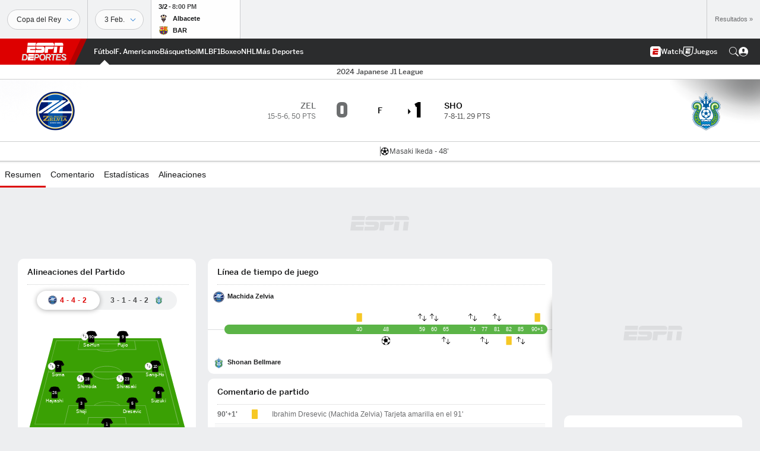

--- FILE ---
content_type: text/html; charset=utf-8
request_url: https://www.google.com/recaptcha/enterprise/anchor?ar=1&k=6LciB_gZAAAAAA_mwJ4G0XZ0BXWvLTt67V7YizXx&co=aHR0cHM6Ly9jZG4ucmVnaXN0ZXJkaXNuZXkuZ28uY29tOjQ0Mw..&hl=es&v=N67nZn4AqZkNcbeMu4prBgzg&size=invisible&anchor-ms=20000&execute-ms=30000&cb=7vr2hibgw7ay
body_size: 49920
content:
<!DOCTYPE HTML><html dir="ltr" lang="es"><head><meta http-equiv="Content-Type" content="text/html; charset=UTF-8">
<meta http-equiv="X-UA-Compatible" content="IE=edge">
<title>reCAPTCHA</title>
<style type="text/css">
/* cyrillic-ext */
@font-face {
  font-family: 'Roboto';
  font-style: normal;
  font-weight: 400;
  font-stretch: 100%;
  src: url(//fonts.gstatic.com/s/roboto/v48/KFO7CnqEu92Fr1ME7kSn66aGLdTylUAMa3GUBHMdazTgWw.woff2) format('woff2');
  unicode-range: U+0460-052F, U+1C80-1C8A, U+20B4, U+2DE0-2DFF, U+A640-A69F, U+FE2E-FE2F;
}
/* cyrillic */
@font-face {
  font-family: 'Roboto';
  font-style: normal;
  font-weight: 400;
  font-stretch: 100%;
  src: url(//fonts.gstatic.com/s/roboto/v48/KFO7CnqEu92Fr1ME7kSn66aGLdTylUAMa3iUBHMdazTgWw.woff2) format('woff2');
  unicode-range: U+0301, U+0400-045F, U+0490-0491, U+04B0-04B1, U+2116;
}
/* greek-ext */
@font-face {
  font-family: 'Roboto';
  font-style: normal;
  font-weight: 400;
  font-stretch: 100%;
  src: url(//fonts.gstatic.com/s/roboto/v48/KFO7CnqEu92Fr1ME7kSn66aGLdTylUAMa3CUBHMdazTgWw.woff2) format('woff2');
  unicode-range: U+1F00-1FFF;
}
/* greek */
@font-face {
  font-family: 'Roboto';
  font-style: normal;
  font-weight: 400;
  font-stretch: 100%;
  src: url(//fonts.gstatic.com/s/roboto/v48/KFO7CnqEu92Fr1ME7kSn66aGLdTylUAMa3-UBHMdazTgWw.woff2) format('woff2');
  unicode-range: U+0370-0377, U+037A-037F, U+0384-038A, U+038C, U+038E-03A1, U+03A3-03FF;
}
/* math */
@font-face {
  font-family: 'Roboto';
  font-style: normal;
  font-weight: 400;
  font-stretch: 100%;
  src: url(//fonts.gstatic.com/s/roboto/v48/KFO7CnqEu92Fr1ME7kSn66aGLdTylUAMawCUBHMdazTgWw.woff2) format('woff2');
  unicode-range: U+0302-0303, U+0305, U+0307-0308, U+0310, U+0312, U+0315, U+031A, U+0326-0327, U+032C, U+032F-0330, U+0332-0333, U+0338, U+033A, U+0346, U+034D, U+0391-03A1, U+03A3-03A9, U+03B1-03C9, U+03D1, U+03D5-03D6, U+03F0-03F1, U+03F4-03F5, U+2016-2017, U+2034-2038, U+203C, U+2040, U+2043, U+2047, U+2050, U+2057, U+205F, U+2070-2071, U+2074-208E, U+2090-209C, U+20D0-20DC, U+20E1, U+20E5-20EF, U+2100-2112, U+2114-2115, U+2117-2121, U+2123-214F, U+2190, U+2192, U+2194-21AE, U+21B0-21E5, U+21F1-21F2, U+21F4-2211, U+2213-2214, U+2216-22FF, U+2308-230B, U+2310, U+2319, U+231C-2321, U+2336-237A, U+237C, U+2395, U+239B-23B7, U+23D0, U+23DC-23E1, U+2474-2475, U+25AF, U+25B3, U+25B7, U+25BD, U+25C1, U+25CA, U+25CC, U+25FB, U+266D-266F, U+27C0-27FF, U+2900-2AFF, U+2B0E-2B11, U+2B30-2B4C, U+2BFE, U+3030, U+FF5B, U+FF5D, U+1D400-1D7FF, U+1EE00-1EEFF;
}
/* symbols */
@font-face {
  font-family: 'Roboto';
  font-style: normal;
  font-weight: 400;
  font-stretch: 100%;
  src: url(//fonts.gstatic.com/s/roboto/v48/KFO7CnqEu92Fr1ME7kSn66aGLdTylUAMaxKUBHMdazTgWw.woff2) format('woff2');
  unicode-range: U+0001-000C, U+000E-001F, U+007F-009F, U+20DD-20E0, U+20E2-20E4, U+2150-218F, U+2190, U+2192, U+2194-2199, U+21AF, U+21E6-21F0, U+21F3, U+2218-2219, U+2299, U+22C4-22C6, U+2300-243F, U+2440-244A, U+2460-24FF, U+25A0-27BF, U+2800-28FF, U+2921-2922, U+2981, U+29BF, U+29EB, U+2B00-2BFF, U+4DC0-4DFF, U+FFF9-FFFB, U+10140-1018E, U+10190-1019C, U+101A0, U+101D0-101FD, U+102E0-102FB, U+10E60-10E7E, U+1D2C0-1D2D3, U+1D2E0-1D37F, U+1F000-1F0FF, U+1F100-1F1AD, U+1F1E6-1F1FF, U+1F30D-1F30F, U+1F315, U+1F31C, U+1F31E, U+1F320-1F32C, U+1F336, U+1F378, U+1F37D, U+1F382, U+1F393-1F39F, U+1F3A7-1F3A8, U+1F3AC-1F3AF, U+1F3C2, U+1F3C4-1F3C6, U+1F3CA-1F3CE, U+1F3D4-1F3E0, U+1F3ED, U+1F3F1-1F3F3, U+1F3F5-1F3F7, U+1F408, U+1F415, U+1F41F, U+1F426, U+1F43F, U+1F441-1F442, U+1F444, U+1F446-1F449, U+1F44C-1F44E, U+1F453, U+1F46A, U+1F47D, U+1F4A3, U+1F4B0, U+1F4B3, U+1F4B9, U+1F4BB, U+1F4BF, U+1F4C8-1F4CB, U+1F4D6, U+1F4DA, U+1F4DF, U+1F4E3-1F4E6, U+1F4EA-1F4ED, U+1F4F7, U+1F4F9-1F4FB, U+1F4FD-1F4FE, U+1F503, U+1F507-1F50B, U+1F50D, U+1F512-1F513, U+1F53E-1F54A, U+1F54F-1F5FA, U+1F610, U+1F650-1F67F, U+1F687, U+1F68D, U+1F691, U+1F694, U+1F698, U+1F6AD, U+1F6B2, U+1F6B9-1F6BA, U+1F6BC, U+1F6C6-1F6CF, U+1F6D3-1F6D7, U+1F6E0-1F6EA, U+1F6F0-1F6F3, U+1F6F7-1F6FC, U+1F700-1F7FF, U+1F800-1F80B, U+1F810-1F847, U+1F850-1F859, U+1F860-1F887, U+1F890-1F8AD, U+1F8B0-1F8BB, U+1F8C0-1F8C1, U+1F900-1F90B, U+1F93B, U+1F946, U+1F984, U+1F996, U+1F9E9, U+1FA00-1FA6F, U+1FA70-1FA7C, U+1FA80-1FA89, U+1FA8F-1FAC6, U+1FACE-1FADC, U+1FADF-1FAE9, U+1FAF0-1FAF8, U+1FB00-1FBFF;
}
/* vietnamese */
@font-face {
  font-family: 'Roboto';
  font-style: normal;
  font-weight: 400;
  font-stretch: 100%;
  src: url(//fonts.gstatic.com/s/roboto/v48/KFO7CnqEu92Fr1ME7kSn66aGLdTylUAMa3OUBHMdazTgWw.woff2) format('woff2');
  unicode-range: U+0102-0103, U+0110-0111, U+0128-0129, U+0168-0169, U+01A0-01A1, U+01AF-01B0, U+0300-0301, U+0303-0304, U+0308-0309, U+0323, U+0329, U+1EA0-1EF9, U+20AB;
}
/* latin-ext */
@font-face {
  font-family: 'Roboto';
  font-style: normal;
  font-weight: 400;
  font-stretch: 100%;
  src: url(//fonts.gstatic.com/s/roboto/v48/KFO7CnqEu92Fr1ME7kSn66aGLdTylUAMa3KUBHMdazTgWw.woff2) format('woff2');
  unicode-range: U+0100-02BA, U+02BD-02C5, U+02C7-02CC, U+02CE-02D7, U+02DD-02FF, U+0304, U+0308, U+0329, U+1D00-1DBF, U+1E00-1E9F, U+1EF2-1EFF, U+2020, U+20A0-20AB, U+20AD-20C0, U+2113, U+2C60-2C7F, U+A720-A7FF;
}
/* latin */
@font-face {
  font-family: 'Roboto';
  font-style: normal;
  font-weight: 400;
  font-stretch: 100%;
  src: url(//fonts.gstatic.com/s/roboto/v48/KFO7CnqEu92Fr1ME7kSn66aGLdTylUAMa3yUBHMdazQ.woff2) format('woff2');
  unicode-range: U+0000-00FF, U+0131, U+0152-0153, U+02BB-02BC, U+02C6, U+02DA, U+02DC, U+0304, U+0308, U+0329, U+2000-206F, U+20AC, U+2122, U+2191, U+2193, U+2212, U+2215, U+FEFF, U+FFFD;
}
/* cyrillic-ext */
@font-face {
  font-family: 'Roboto';
  font-style: normal;
  font-weight: 500;
  font-stretch: 100%;
  src: url(//fonts.gstatic.com/s/roboto/v48/KFO7CnqEu92Fr1ME7kSn66aGLdTylUAMa3GUBHMdazTgWw.woff2) format('woff2');
  unicode-range: U+0460-052F, U+1C80-1C8A, U+20B4, U+2DE0-2DFF, U+A640-A69F, U+FE2E-FE2F;
}
/* cyrillic */
@font-face {
  font-family: 'Roboto';
  font-style: normal;
  font-weight: 500;
  font-stretch: 100%;
  src: url(//fonts.gstatic.com/s/roboto/v48/KFO7CnqEu92Fr1ME7kSn66aGLdTylUAMa3iUBHMdazTgWw.woff2) format('woff2');
  unicode-range: U+0301, U+0400-045F, U+0490-0491, U+04B0-04B1, U+2116;
}
/* greek-ext */
@font-face {
  font-family: 'Roboto';
  font-style: normal;
  font-weight: 500;
  font-stretch: 100%;
  src: url(//fonts.gstatic.com/s/roboto/v48/KFO7CnqEu92Fr1ME7kSn66aGLdTylUAMa3CUBHMdazTgWw.woff2) format('woff2');
  unicode-range: U+1F00-1FFF;
}
/* greek */
@font-face {
  font-family: 'Roboto';
  font-style: normal;
  font-weight: 500;
  font-stretch: 100%;
  src: url(//fonts.gstatic.com/s/roboto/v48/KFO7CnqEu92Fr1ME7kSn66aGLdTylUAMa3-UBHMdazTgWw.woff2) format('woff2');
  unicode-range: U+0370-0377, U+037A-037F, U+0384-038A, U+038C, U+038E-03A1, U+03A3-03FF;
}
/* math */
@font-face {
  font-family: 'Roboto';
  font-style: normal;
  font-weight: 500;
  font-stretch: 100%;
  src: url(//fonts.gstatic.com/s/roboto/v48/KFO7CnqEu92Fr1ME7kSn66aGLdTylUAMawCUBHMdazTgWw.woff2) format('woff2');
  unicode-range: U+0302-0303, U+0305, U+0307-0308, U+0310, U+0312, U+0315, U+031A, U+0326-0327, U+032C, U+032F-0330, U+0332-0333, U+0338, U+033A, U+0346, U+034D, U+0391-03A1, U+03A3-03A9, U+03B1-03C9, U+03D1, U+03D5-03D6, U+03F0-03F1, U+03F4-03F5, U+2016-2017, U+2034-2038, U+203C, U+2040, U+2043, U+2047, U+2050, U+2057, U+205F, U+2070-2071, U+2074-208E, U+2090-209C, U+20D0-20DC, U+20E1, U+20E5-20EF, U+2100-2112, U+2114-2115, U+2117-2121, U+2123-214F, U+2190, U+2192, U+2194-21AE, U+21B0-21E5, U+21F1-21F2, U+21F4-2211, U+2213-2214, U+2216-22FF, U+2308-230B, U+2310, U+2319, U+231C-2321, U+2336-237A, U+237C, U+2395, U+239B-23B7, U+23D0, U+23DC-23E1, U+2474-2475, U+25AF, U+25B3, U+25B7, U+25BD, U+25C1, U+25CA, U+25CC, U+25FB, U+266D-266F, U+27C0-27FF, U+2900-2AFF, U+2B0E-2B11, U+2B30-2B4C, U+2BFE, U+3030, U+FF5B, U+FF5D, U+1D400-1D7FF, U+1EE00-1EEFF;
}
/* symbols */
@font-face {
  font-family: 'Roboto';
  font-style: normal;
  font-weight: 500;
  font-stretch: 100%;
  src: url(//fonts.gstatic.com/s/roboto/v48/KFO7CnqEu92Fr1ME7kSn66aGLdTylUAMaxKUBHMdazTgWw.woff2) format('woff2');
  unicode-range: U+0001-000C, U+000E-001F, U+007F-009F, U+20DD-20E0, U+20E2-20E4, U+2150-218F, U+2190, U+2192, U+2194-2199, U+21AF, U+21E6-21F0, U+21F3, U+2218-2219, U+2299, U+22C4-22C6, U+2300-243F, U+2440-244A, U+2460-24FF, U+25A0-27BF, U+2800-28FF, U+2921-2922, U+2981, U+29BF, U+29EB, U+2B00-2BFF, U+4DC0-4DFF, U+FFF9-FFFB, U+10140-1018E, U+10190-1019C, U+101A0, U+101D0-101FD, U+102E0-102FB, U+10E60-10E7E, U+1D2C0-1D2D3, U+1D2E0-1D37F, U+1F000-1F0FF, U+1F100-1F1AD, U+1F1E6-1F1FF, U+1F30D-1F30F, U+1F315, U+1F31C, U+1F31E, U+1F320-1F32C, U+1F336, U+1F378, U+1F37D, U+1F382, U+1F393-1F39F, U+1F3A7-1F3A8, U+1F3AC-1F3AF, U+1F3C2, U+1F3C4-1F3C6, U+1F3CA-1F3CE, U+1F3D4-1F3E0, U+1F3ED, U+1F3F1-1F3F3, U+1F3F5-1F3F7, U+1F408, U+1F415, U+1F41F, U+1F426, U+1F43F, U+1F441-1F442, U+1F444, U+1F446-1F449, U+1F44C-1F44E, U+1F453, U+1F46A, U+1F47D, U+1F4A3, U+1F4B0, U+1F4B3, U+1F4B9, U+1F4BB, U+1F4BF, U+1F4C8-1F4CB, U+1F4D6, U+1F4DA, U+1F4DF, U+1F4E3-1F4E6, U+1F4EA-1F4ED, U+1F4F7, U+1F4F9-1F4FB, U+1F4FD-1F4FE, U+1F503, U+1F507-1F50B, U+1F50D, U+1F512-1F513, U+1F53E-1F54A, U+1F54F-1F5FA, U+1F610, U+1F650-1F67F, U+1F687, U+1F68D, U+1F691, U+1F694, U+1F698, U+1F6AD, U+1F6B2, U+1F6B9-1F6BA, U+1F6BC, U+1F6C6-1F6CF, U+1F6D3-1F6D7, U+1F6E0-1F6EA, U+1F6F0-1F6F3, U+1F6F7-1F6FC, U+1F700-1F7FF, U+1F800-1F80B, U+1F810-1F847, U+1F850-1F859, U+1F860-1F887, U+1F890-1F8AD, U+1F8B0-1F8BB, U+1F8C0-1F8C1, U+1F900-1F90B, U+1F93B, U+1F946, U+1F984, U+1F996, U+1F9E9, U+1FA00-1FA6F, U+1FA70-1FA7C, U+1FA80-1FA89, U+1FA8F-1FAC6, U+1FACE-1FADC, U+1FADF-1FAE9, U+1FAF0-1FAF8, U+1FB00-1FBFF;
}
/* vietnamese */
@font-face {
  font-family: 'Roboto';
  font-style: normal;
  font-weight: 500;
  font-stretch: 100%;
  src: url(//fonts.gstatic.com/s/roboto/v48/KFO7CnqEu92Fr1ME7kSn66aGLdTylUAMa3OUBHMdazTgWw.woff2) format('woff2');
  unicode-range: U+0102-0103, U+0110-0111, U+0128-0129, U+0168-0169, U+01A0-01A1, U+01AF-01B0, U+0300-0301, U+0303-0304, U+0308-0309, U+0323, U+0329, U+1EA0-1EF9, U+20AB;
}
/* latin-ext */
@font-face {
  font-family: 'Roboto';
  font-style: normal;
  font-weight: 500;
  font-stretch: 100%;
  src: url(//fonts.gstatic.com/s/roboto/v48/KFO7CnqEu92Fr1ME7kSn66aGLdTylUAMa3KUBHMdazTgWw.woff2) format('woff2');
  unicode-range: U+0100-02BA, U+02BD-02C5, U+02C7-02CC, U+02CE-02D7, U+02DD-02FF, U+0304, U+0308, U+0329, U+1D00-1DBF, U+1E00-1E9F, U+1EF2-1EFF, U+2020, U+20A0-20AB, U+20AD-20C0, U+2113, U+2C60-2C7F, U+A720-A7FF;
}
/* latin */
@font-face {
  font-family: 'Roboto';
  font-style: normal;
  font-weight: 500;
  font-stretch: 100%;
  src: url(//fonts.gstatic.com/s/roboto/v48/KFO7CnqEu92Fr1ME7kSn66aGLdTylUAMa3yUBHMdazQ.woff2) format('woff2');
  unicode-range: U+0000-00FF, U+0131, U+0152-0153, U+02BB-02BC, U+02C6, U+02DA, U+02DC, U+0304, U+0308, U+0329, U+2000-206F, U+20AC, U+2122, U+2191, U+2193, U+2212, U+2215, U+FEFF, U+FFFD;
}
/* cyrillic-ext */
@font-face {
  font-family: 'Roboto';
  font-style: normal;
  font-weight: 900;
  font-stretch: 100%;
  src: url(//fonts.gstatic.com/s/roboto/v48/KFO7CnqEu92Fr1ME7kSn66aGLdTylUAMa3GUBHMdazTgWw.woff2) format('woff2');
  unicode-range: U+0460-052F, U+1C80-1C8A, U+20B4, U+2DE0-2DFF, U+A640-A69F, U+FE2E-FE2F;
}
/* cyrillic */
@font-face {
  font-family: 'Roboto';
  font-style: normal;
  font-weight: 900;
  font-stretch: 100%;
  src: url(//fonts.gstatic.com/s/roboto/v48/KFO7CnqEu92Fr1ME7kSn66aGLdTylUAMa3iUBHMdazTgWw.woff2) format('woff2');
  unicode-range: U+0301, U+0400-045F, U+0490-0491, U+04B0-04B1, U+2116;
}
/* greek-ext */
@font-face {
  font-family: 'Roboto';
  font-style: normal;
  font-weight: 900;
  font-stretch: 100%;
  src: url(//fonts.gstatic.com/s/roboto/v48/KFO7CnqEu92Fr1ME7kSn66aGLdTylUAMa3CUBHMdazTgWw.woff2) format('woff2');
  unicode-range: U+1F00-1FFF;
}
/* greek */
@font-face {
  font-family: 'Roboto';
  font-style: normal;
  font-weight: 900;
  font-stretch: 100%;
  src: url(//fonts.gstatic.com/s/roboto/v48/KFO7CnqEu92Fr1ME7kSn66aGLdTylUAMa3-UBHMdazTgWw.woff2) format('woff2');
  unicode-range: U+0370-0377, U+037A-037F, U+0384-038A, U+038C, U+038E-03A1, U+03A3-03FF;
}
/* math */
@font-face {
  font-family: 'Roboto';
  font-style: normal;
  font-weight: 900;
  font-stretch: 100%;
  src: url(//fonts.gstatic.com/s/roboto/v48/KFO7CnqEu92Fr1ME7kSn66aGLdTylUAMawCUBHMdazTgWw.woff2) format('woff2');
  unicode-range: U+0302-0303, U+0305, U+0307-0308, U+0310, U+0312, U+0315, U+031A, U+0326-0327, U+032C, U+032F-0330, U+0332-0333, U+0338, U+033A, U+0346, U+034D, U+0391-03A1, U+03A3-03A9, U+03B1-03C9, U+03D1, U+03D5-03D6, U+03F0-03F1, U+03F4-03F5, U+2016-2017, U+2034-2038, U+203C, U+2040, U+2043, U+2047, U+2050, U+2057, U+205F, U+2070-2071, U+2074-208E, U+2090-209C, U+20D0-20DC, U+20E1, U+20E5-20EF, U+2100-2112, U+2114-2115, U+2117-2121, U+2123-214F, U+2190, U+2192, U+2194-21AE, U+21B0-21E5, U+21F1-21F2, U+21F4-2211, U+2213-2214, U+2216-22FF, U+2308-230B, U+2310, U+2319, U+231C-2321, U+2336-237A, U+237C, U+2395, U+239B-23B7, U+23D0, U+23DC-23E1, U+2474-2475, U+25AF, U+25B3, U+25B7, U+25BD, U+25C1, U+25CA, U+25CC, U+25FB, U+266D-266F, U+27C0-27FF, U+2900-2AFF, U+2B0E-2B11, U+2B30-2B4C, U+2BFE, U+3030, U+FF5B, U+FF5D, U+1D400-1D7FF, U+1EE00-1EEFF;
}
/* symbols */
@font-face {
  font-family: 'Roboto';
  font-style: normal;
  font-weight: 900;
  font-stretch: 100%;
  src: url(//fonts.gstatic.com/s/roboto/v48/KFO7CnqEu92Fr1ME7kSn66aGLdTylUAMaxKUBHMdazTgWw.woff2) format('woff2');
  unicode-range: U+0001-000C, U+000E-001F, U+007F-009F, U+20DD-20E0, U+20E2-20E4, U+2150-218F, U+2190, U+2192, U+2194-2199, U+21AF, U+21E6-21F0, U+21F3, U+2218-2219, U+2299, U+22C4-22C6, U+2300-243F, U+2440-244A, U+2460-24FF, U+25A0-27BF, U+2800-28FF, U+2921-2922, U+2981, U+29BF, U+29EB, U+2B00-2BFF, U+4DC0-4DFF, U+FFF9-FFFB, U+10140-1018E, U+10190-1019C, U+101A0, U+101D0-101FD, U+102E0-102FB, U+10E60-10E7E, U+1D2C0-1D2D3, U+1D2E0-1D37F, U+1F000-1F0FF, U+1F100-1F1AD, U+1F1E6-1F1FF, U+1F30D-1F30F, U+1F315, U+1F31C, U+1F31E, U+1F320-1F32C, U+1F336, U+1F378, U+1F37D, U+1F382, U+1F393-1F39F, U+1F3A7-1F3A8, U+1F3AC-1F3AF, U+1F3C2, U+1F3C4-1F3C6, U+1F3CA-1F3CE, U+1F3D4-1F3E0, U+1F3ED, U+1F3F1-1F3F3, U+1F3F5-1F3F7, U+1F408, U+1F415, U+1F41F, U+1F426, U+1F43F, U+1F441-1F442, U+1F444, U+1F446-1F449, U+1F44C-1F44E, U+1F453, U+1F46A, U+1F47D, U+1F4A3, U+1F4B0, U+1F4B3, U+1F4B9, U+1F4BB, U+1F4BF, U+1F4C8-1F4CB, U+1F4D6, U+1F4DA, U+1F4DF, U+1F4E3-1F4E6, U+1F4EA-1F4ED, U+1F4F7, U+1F4F9-1F4FB, U+1F4FD-1F4FE, U+1F503, U+1F507-1F50B, U+1F50D, U+1F512-1F513, U+1F53E-1F54A, U+1F54F-1F5FA, U+1F610, U+1F650-1F67F, U+1F687, U+1F68D, U+1F691, U+1F694, U+1F698, U+1F6AD, U+1F6B2, U+1F6B9-1F6BA, U+1F6BC, U+1F6C6-1F6CF, U+1F6D3-1F6D7, U+1F6E0-1F6EA, U+1F6F0-1F6F3, U+1F6F7-1F6FC, U+1F700-1F7FF, U+1F800-1F80B, U+1F810-1F847, U+1F850-1F859, U+1F860-1F887, U+1F890-1F8AD, U+1F8B0-1F8BB, U+1F8C0-1F8C1, U+1F900-1F90B, U+1F93B, U+1F946, U+1F984, U+1F996, U+1F9E9, U+1FA00-1FA6F, U+1FA70-1FA7C, U+1FA80-1FA89, U+1FA8F-1FAC6, U+1FACE-1FADC, U+1FADF-1FAE9, U+1FAF0-1FAF8, U+1FB00-1FBFF;
}
/* vietnamese */
@font-face {
  font-family: 'Roboto';
  font-style: normal;
  font-weight: 900;
  font-stretch: 100%;
  src: url(//fonts.gstatic.com/s/roboto/v48/KFO7CnqEu92Fr1ME7kSn66aGLdTylUAMa3OUBHMdazTgWw.woff2) format('woff2');
  unicode-range: U+0102-0103, U+0110-0111, U+0128-0129, U+0168-0169, U+01A0-01A1, U+01AF-01B0, U+0300-0301, U+0303-0304, U+0308-0309, U+0323, U+0329, U+1EA0-1EF9, U+20AB;
}
/* latin-ext */
@font-face {
  font-family: 'Roboto';
  font-style: normal;
  font-weight: 900;
  font-stretch: 100%;
  src: url(//fonts.gstatic.com/s/roboto/v48/KFO7CnqEu92Fr1ME7kSn66aGLdTylUAMa3KUBHMdazTgWw.woff2) format('woff2');
  unicode-range: U+0100-02BA, U+02BD-02C5, U+02C7-02CC, U+02CE-02D7, U+02DD-02FF, U+0304, U+0308, U+0329, U+1D00-1DBF, U+1E00-1E9F, U+1EF2-1EFF, U+2020, U+20A0-20AB, U+20AD-20C0, U+2113, U+2C60-2C7F, U+A720-A7FF;
}
/* latin */
@font-face {
  font-family: 'Roboto';
  font-style: normal;
  font-weight: 900;
  font-stretch: 100%;
  src: url(//fonts.gstatic.com/s/roboto/v48/KFO7CnqEu92Fr1ME7kSn66aGLdTylUAMa3yUBHMdazQ.woff2) format('woff2');
  unicode-range: U+0000-00FF, U+0131, U+0152-0153, U+02BB-02BC, U+02C6, U+02DA, U+02DC, U+0304, U+0308, U+0329, U+2000-206F, U+20AC, U+2122, U+2191, U+2193, U+2212, U+2215, U+FEFF, U+FFFD;
}

</style>
<link rel="stylesheet" type="text/css" href="https://www.gstatic.com/recaptcha/releases/N67nZn4AqZkNcbeMu4prBgzg/styles__ltr.css">
<script nonce="lkoomyCqHWzQA95foz7AvQ" type="text/javascript">window['__recaptcha_api'] = 'https://www.google.com/recaptcha/enterprise/';</script>
<script type="text/javascript" src="https://www.gstatic.com/recaptcha/releases/N67nZn4AqZkNcbeMu4prBgzg/recaptcha__es.js" nonce="lkoomyCqHWzQA95foz7AvQ">
      
    </script></head>
<body><div id="rc-anchor-alert" class="rc-anchor-alert"></div>
<input type="hidden" id="recaptcha-token" value="[base64]">
<script type="text/javascript" nonce="lkoomyCqHWzQA95foz7AvQ">
      recaptcha.anchor.Main.init("[\x22ainput\x22,[\x22bgdata\x22,\x22\x22,\[base64]/[base64]/[base64]/[base64]/[base64]/[base64]/KGcoTywyNTMsTy5PKSxVRyhPLEMpKTpnKE8sMjUzLEMpLE8pKSxsKSksTykpfSxieT1mdW5jdGlvbihDLE8sdSxsKXtmb3IobD0odT1SKEMpLDApO08+MDtPLS0pbD1sPDw4fFooQyk7ZyhDLHUsbCl9LFVHPWZ1bmN0aW9uKEMsTyl7Qy5pLmxlbmd0aD4xMDQ/[base64]/[base64]/[base64]/[base64]/[base64]/[base64]/[base64]\\u003d\x22,\[base64]\\u003d\\u003d\x22,\x22wqlMwr1mwoFkw4R5P8KnJRvCqsOMw7zCucKrcnhHwrFDWDt7w4vDvnPCongrTsOeIEPDqn7DncKKwp7DlTITw4DCnsKjw68kRsKvwr/Dji3Dkk7DjCQEwrTDvVTDnW8ECcOfDsK7wp7Duz3DjgPDg8Kfwq8Dwq9PCsO0w6YGw7suXsKKwqgDDsOmWlJJA8O2P8O1SQ4cw501wqLChsOGwpE/wpHCjh7CuyVmRCHCrhXDtsKow45Wwq7DiB3CghgswrjCkcKrw6DCkiY4wpfDgVLCuMK4Z8KCw5/CksK+wovDrUARwqhywqzCjcOYM8KVwpXChRUqLiRYd8KSwolnZwwEwq5VTMK/w4TCkcOQMyDDqcOkcsK/csK/M2BywqvCg8KbTVLCocKmFGfCtsKXUMKxwqAJRx7CrsKMwqLDtsO0cMK3w4Qyw7tXJSM7ZHthw47DtcOraXQYPMOew7vCmcOJwopNw5/DmXRFLMKTw7ZJLT/CmMKYwr/DoF/[base64]/w6tYwpDCtGrCkF/[base64]/[base64]/DmMKTMAPDrcKZwpAQwpsMPMO3WynCnMOSwr/Cj8O/wovDoUcmw5PCmCoGwpI8cjvCncOFBSBmaHAQF8OtYsOHNDFWKMK2w5fDl0pMwpkOJEfDt3pSw5jCp1PDmsKGAARxw4bCvFFcwpfCjylnPlzDqBrCvirCgMOPw7nDgcOwSVLDoS3Dr8O2JRtDw6nCsnMNwpdiY8K2HMOFaDMjwqJtcsK/PDQjwosPwqvDuMKBJsOLRgHCmiTCrlrDgnbDuMODwrvDl8OtwolUL8OHDAN1XXsXNxbClmTCqRbDk0PCjCA9X8KOKMKpwpzCswPDj1fDocKmaR3DpcKAJcOrwrrDpsK2asO3TsK2w64zB2sVwpjDinPCvsKRw6/CkhfCvmXDuj9ww7DCg8ODwrghK8Klw4HCixnDvMOLPlvDvMO6woEiUmwAI8KzFXVMw6NeWcO6wqDCjMK6JMOaw4XDvcKzwp3CtCpCwrJ3woYDw4/[base64]/Ci8KWw6jDuMK4wp/DjWpQDHlxYynCn8ORacOWWsKrw5DDusKFwq0UV8KBYMKmw7fDl8KXwoXCnjggGsKJFww/P8K0wqkTZcKHdcKOw5HCqMKOEz11FGvDrMOsP8K2D0o/fyjDncO8NWBXMksxwo1Kw6MkGcO2wqptw6fDowlOcUTCmsKfw5stwpkePhU8w7TDq8K1NMKDVSfCmsKEw5XCocKOw4jDnMK+wonCmi7Dg8KzwqA5woTCr8KQDjrCihhReMKAworDssOJwqocw5h/[base64]/woXClTvDiXrCscOce0Brw6E5ax/DrnDDmh/CvMOqHSpxwoTCuE3CrsOAw5TDlcKNNiYPbcO3wqTCqgrDlMKhAExzw7gAwqPDm3jDswQ+GcOnw6bCiMOQP1rDusKfcijDt8OvQzrCgMOhYkjCuUtrKcKUYsOdw4LDkcKOwqXDqQrDmcKlw55hBMOiw5RHwpPColPCiQPDu8KSIzDCti/CsMOTAxHDi8Klw6vCjH1oGMO1cBHDgMKsV8Oze8Ovw6EawrEtwrzCncKiw5nCrMKQw5R/wrbCl8OIw6zDjGnDvwRxKCYRbzxgwpdBO8O1w7xPw73DtCdSM3bDkHUGw6sxwq9Lw5LDtyfCgXs4w63CqmQjwqLDqyTDlWAdwqVbwrQ4w4VORG7CvcO2J8OMwpjDqsOcwqhuw7Z/Qg5aSA9OQV/[base64]/[base64]/ClRTCqMKNw55oTMOVMMKXw7QpN8Kjw4zCikUmw5zDniHChSsJFi13wqgxQsKewq/DvVnDrcO3w5XDlFdeLsOlb8KFD1jDgzHCjh4UCnjDhmpcbcOsBSnCucOKwq1QSwrCgkbClDDDnsOXQ8KfPMKPwpvDq8O+wps1UUNqwrfCv8OoKMO4cDkmw49CwrLDvCI9w43CnMK/wqDDqcOww4ocI0JrO8OpXsKpw4zCr8KUVh7DpsOSwp0ydcKsw4gGw5Rrwo7CvsO1IMKnFFVaacK0RwvCiMOYAkFjw6o5woRyZMOta8KUaTpJw78Cw4TCosKDeg/CgcKzwpLDi1oKKcOJaEI3HMOwTGTCl8O/[base64]/CnmscPcODdkABwoBFEcK0UHvCmsKVZjPCpkYVwo45Y8KZGsK3w6BmJsOdYADCnglMw7wHw654UAERYcKlUsODwrJLQsOZZsK6YgYzwrLDnkHDlcOVw41QNFMPdRklw4vDuMONw6PCh8OBf2TDmE9hbMKXw4JTSMOHw6zChxAMw6bCuMKmTiN1woczecOTBMK/wrZabUzDmkZgY8OtRijCq8KhGsKhXVjDgl/CssOoUSEiw4hwwpPCgwnChjbCg2nCgMOawo7Cr8K7OcOew71bU8Ozw4hLwrxpScOpCi/CkyU+wo3DrsK5w5fDv3XChXvCngpLP8OoZsO7Eg3DlMOLwpZAw4odcWrCviHCu8KowpjCiMKqwqbDvcKXwrzCnmTClRE7Mw/ClHFww4XDosOBFWsaThN5w6bCtMOAw5ERE8Ope8OEJ0w/[base64]/[base64]/Ci8OTf3zCmHJEw4XDucK4dU3ChsOcwqoywoMrEMK9IsKFaVXCvS/[base64]/ClsKaY8OobMOMwpIDwqsLwrx3wq7CvzbCncO4UcKyw7HDnxLDjBknCgrCsn0PeWnDhBXCkUnCryjDncKBw6J8w5nCk8KEw5gtw6h7cXokwqo0FMO5WcOZN8Kawq8vw6sdw43CrhDDscO3ScKhw7XCsMOOw6JmZ2XCsT/[base64]/ChRrDiDHDlB5dwpjCt3/Ds25bw5Epwq3CjiXDsMKpw7c1IBkdLcK2w5bCvsOuw4bDi8OBw5vCnk4gUMOowrojw77DkcKxclJawoXClGwBa8Orw5nCpcOLecKiwrJsdsObCMO3N29Vw61bG8OMw6zCrDnCgsO2HyNSXWFGwq7Cgk1kwpbDuUNed8KXwoVGZMOzw7jDo1HDjMO/wqvDu1FpCg3DqMK6LlzDp2kdCQDDm8Okwq/DmcOswrHChA3CncKGBjDCocOVwrI6w67CvE5zw4tQD8KPJcKlwqnDocKkS0xlw7DDkg8SdWBYSMK0w79gU8OxwobCgXHDoRt1d8OLEAbCvsOowqTDmcK/wr3CumFxUz0Bcg9SHsKHw5ZYe3/DiMKWDMKJezzCkjLCsX7Cp8OVw6nCgDHDncOEwpjCvsOzTcORecOZHnfChVgDbMKjw5LDoMKWwrrDncKtw7J/wq0sw4bDi8KkHsK2wqDCnEvCgcKBd0jDvsO1wrweGgfCosKkJ8OMD8KAw6bDu8KgeB7ChFDCvsKxwoklwpZxw6N6eVwILB95woXCkwbDsjRlTC8Qw4swdA0tAsODY3xPw6MPHjg2woUvbcK6LsKKYwjDm2/DksKGw7zDtkXCp8K3PBEjFkrCjcK1w5LDiMK+T8Orf8OSw4jCgxjDp8K8LEXCv8KEI8Kqwr3CmMO9fAbCkCvDjEDDusO+XsO3csORWMO5wqsWFMOwwqfCiMOxQCHDiCA6wqLCnV8nwodFw5LDv8K7w4ELK8Kswr3Dmk/DrE7DtMKQIG9/Y8Kzw7bDrMKEG0VLw47Cq8K9w4JgF8OQw63DoEp0w4zDnk0awrXDkzgWw65OO8KawrMnw5tFaMO6Q0zCoTNfW8KtwoPCg8Ogw5PCjsKvw4k9TBfCoMOhwqjDmRcbecO/w4pxEMOBw4RhE8OAw5DDv1c/wpxOw5fCjA8aLMKVwrPDj8KlHsOTwo3DhcKEf8OUwpTDnQFtXWMgeC/CqcOfw7R4dsOUXxxYw47DkGPDmz7DlV4accKVwooEWsOrw5VuwrfDqcOya2/Dj8O/cnnDvDLCiMOBVsOQw6/ClFQLwqjCh8OYw7/Dp8KbwrfCqXQ7JsOeI3d0w6nClMKPwp7DtcOUwqbDmMKOwocLw6lbR8KQwqHCoREhA3QOw6MVXcK3w4fChMKpw6RRwobDqMKTc8Ofw5XCncOeQWjDgsK/wqQgw6Bmw6MHcWwewrl0O1oAHcKUa13DrWYhIzolw5PDj8KFUcOlQMObwqcnwpV+wrfCs8OnwpHCkcKSORXDtVrDqTJ9eBPDpsO8wrQgFAJUw4vCplZ+wqfCkcKFKsOBwrQ7wpNywrB+wrJPw5/DtlbCunXDqTzDp0DCn01rGcOhAcKKWGnDhQ/Dtj4CD8KVw7rCnMKBw7AzQcOkI8Olw6DCtsKoCkHDrcKDwpRpwpBgw7DClcOsS27ChsKiE8Ouw6TDh8KIwoYlw6EMPXrCg8OHd2nCri/[base64]/woDDlcK8I0Y1w5TChsOQwqDDgARZw7XDgcK1w5LCjBsiw4gwDMKrWRbCssKZw7x/Q8O1BwXCv20reVtVPMKiw6JuFVLDsVDClQNuHkk9FC/Dv8Orwp7CnXTCiAAGMlxnwogISy8jwqrDgMOSwqdDwqtmw6zDnsOnwok2w5lBwpDDox3DqSbCiMKpw7TDvxXCkznDh8KEw4NwwolLwp4EBcOawr3DvTcMcMKEw7UzaMOLE8OtSsKHfBxwLcKMVMODbXMFS3YXw41rw4XDl3wSQ8KeLlwnwr1uOHTCuTPDs8O0w7d3wo/Dr8OwwqvDlyHDhExrw4EiR8OSwp9Jw6HDoMKcMsOQw5/DoAxfw6JJP8Kmw48IXlIrw6HDpcKBXMOjw5kdQSzCgsO/a8K1w7TCpcOkw7NkC8OJwqPCtcKHdsK4Vy/Dp8Oywq/CmT/[base64]/Dr3wRcsKhw680woIBXQEQw6EvOjFKw75jwpYHDQRDwrjDisOKwrMsw6JTNg3DnsOnGlHCh8KSAsKAw4PDhm0SAMKowq1Cw5wfw4piw4w2OlPCji/[base64]/Dr8KpwprCpcOLLsKFw6PDhsOBw5Jgw7XCiMOxw4QswofCtMOpw6XDqB1Gw4zClxfDm8KGKUbCryHDihPClQxZCsKwYFbDshVlw45Mw4FxwqnDjWY1wqwFwqzCgMKvw7ZHw5LCtMKnTTx4L8O1f8ONAcOTwr7DgEvCkRDCsxkdwo/[base64]/CiMKxFAd+IGnCocKpw7TCqifCm1jCi8ODJzLDncKUw7DCsw8ZbMOowoULdlk0VsOewpnDjzLDrUoXwol3OMKBTSNGwqbDssOhaHswSC/DqMKWG3/[base64]/[base64]/Cji8YV8O6w6zCv8KJa8Oew5DDkMKGwoFmdHJUTcKjEMKkw54VPsOAY8OBNsKyw5zDlmHChXLDocKVwrfCncKGwpJyesO9wrfDnURfWxzCrR0Qw7YfwrAgwqbCrF7CusOYw4fCo2VVwqXCvMOPCAnCrsOnw5Nywo/CrARWw5RYwpIYw4Rsw7HDm8OsdsOFw78/wqcEQ8KsJMOZVHXCjHjDgMOpbcKmbMOvwrF4w5tUP8Ogw5QcwpJsw7I0P8Kfw7LCmMOjV0ggwqETwqPDs8O/BcOVwrvCvcKiwoFKwoPDmsK9w7DDjcOqFyAywoBdw4QOIT5fw45oBMOJYcOhw5l6wrlOw67Cg8ORwpp/[base64]/CiiEUbsOOQsOHc8KywotQwrDDqC9mwpjDrsOSeMORO8K4IsO7w44hYDDCkUnCisK+VsO3PgXDvWEAMj9ZwqUswq7DvMOjw6ZxfcO3wqxxw7/[base64]/DnlxpclbCsX4BwpVSwq/[base64]/f1saw6vChAV0woPDscKzw5Iow69/[base64]/DlwfDlWjCgm4Pw6JPcRfCv8O0ScKfw77CrsKvw4XCoWQND8KiYBHDrsKxw7XCviPCqjrCl8OgQ8OvUMKPw5RDwqXCqj07HzJbw5Fmw5ZIBnVYU1t/[base64]/CrMO7wrvDgWXDvcK0BsOUw4DCtT98wpTDt1XCum0kVgrCold/w7UTPsOcw4sVw7lUwpwYw5www5BJE8Kjw6RIw7nDuCFgHinCl8OGTsO2OMOYw7gXIMOsVyzCoVATwrnCjCzDkkh4wrA3w44jOTQaJTnDhAnDpMOXP8OAQjrDmMKYw4pdIAlKw6HClMKAQy7Drhl7w5LDucKLwpXCpMKdbMKhWUdSaQYEwpIvwppCw5d2wpTChX/[base64]/CjxDDvTrDpcKTXW/DiGDCo8OEalcywos4w5M/RMOTbnd7w7zDvVvCmsKcc3/CkE3CnhRWwq/[base64]/w6LDgMO6KsOvw4cqw7XDm0vDowrDq2bCoVJua8OUUiXDhzZvw5rDs1M9wrFAw4I+KmXDhcO2FMKGUMKBSsO3YcKIdMKDZy5LIMOeVcOxEnNPw67CnA7CiGzDmR7Cik/Cg2xnw6QZGcOcUkwkwp/[base64]/LsOKwrReLMKmHiRxwq3Cq8OjwoIBwoAWY0fDinMywrfDhsKUwq7Dp8KgwqBcBzbDqsKlMHwlwqPDjsOJWClLH8KdwqrDnR/DkcO+B2wkwrDDocKFHcKxEH3CgsO4wrzCg8Kdw5bCuGhXw78lexxxwphAeGlpBlPClcKwI3zCrUrCtnHDpcOtPWTChMKICzDCoVHCj0lZIMOLwpbCu3HDiF8+AmLDg2bDtcKhwqY5B0MGR8OnZcKkwpHCkMOyIT/DpBvDlsOiK8KCwp/[base64]/[base64]/[base64]/CgnTDlA3DqSHDhw3DhcKMw4bDnkhTwpASZMOswrzCoirCqcOkcsKGw4DDoyQjRGfDocO7woXDv2UKGFDDlsKTW8KHw7YwwqbDjsKtUXfCsXrCuj/CpsKww7jDlV1pTMOkH8OvJ8K9wq5UwoDCq0jDvMOpw7cXHMKzTcKPb8KrcMKXw4h8w69ewpF0V8Oiwo3DrcKlw5ZVwrDDgcOcwrpzwq0gwqM/w5/DhUB4w7Ygw6LDiMK/wobCtDzCjWfCuUrDsxXDs8OEwqvDvcKnwrRCCQA7AUxBCFrCnR/DhcOaw5vDtsKOScKPwq5OCQfDjUA8bnjCmHpVFcOzaMKofDnCmmHDnTLCtUzDhSHCkMOZKkJRw7DCs8O6ZTvDssK+SsOTwoggwozDm8OQwpjDscOQw57Dj8OFFsKLdXTDsMKAEWkTw7rDmAvChsK/[base64]/DgB7DtsKXw5/DoS/[base64]/DqjtgwrlOXDbDrFZ8UF3DnMOyw6nDu8KrGQLChylaBxjDmSXCmsK6ZnDDn0o6wqjCusK7w5HDghTDtlVww6DCqMO6wro8w7/CgsOmJcOFAMKhw6HCrMOEGj4LU1nCncOAeMO2wqhdfMKlImnCpcOkPMKcciXDsA/DhcOEw6XClnbCr8KfDsO9w5nCoTpKER/Cv3MNwo3Dt8OafsOcc8OKO8KSw7DCpGLClcKPw6TCt8KjBjA5w7HCvcKRwrLCnj1zXcOQw43Dog4EwqHCusKNw6PDiMKwworDlsONT8O1w4/[base64]/DknPDthHDjVdDw5DCg2LCqsOxw4zDp3vCqsO5cR9ewr5zw4kHwr7DhMOSdT0Swrk/wptLLsKjW8OoRMOiXmhwCsK0MWnDksOoQMOuXDNCwo3DoMOqw4bDocKAQWUkw7JINz3DjEbDtsOJL8KfwrTDhxvDvMOMwq9Ww5kLwopkwpFkw43CjiRXw4IkaRFcwrrDi8Kmw5vCncKEwoHDu8Kiw7oXFiIcEsKTw5cqM3pWNGcGN1nDvsKUwqcnDcKdw4c7RMKgeW/[base64]/Ig0HwrRywqXChsOzw7fDsMOawq9WY8Kvw5p/w4zCu8OFw7BHGsOtAgnCi8KUwoFIAsKnw4bCvMODW8Kfw6hWw4xzw7l+wpHDuMKCw6UXw5HCi3HDi1Ukw6zDhh3CtxZqb2nConfDrsOUw4rClETCp8K1w4PCg3fDhcOrWcKXw4rCtMOPaxF+wqLDk8OnfHrDqFN2wqbDuSkKwow0NmvDlgV/[base64]/NB0HEsO+cT7CjXcqI8KeH8OAw47Cvi/ComTColcwwoXDqX4Mw7/DrQUvCUTDscOqw6kMw7VHASLCp2pPwrbCsFg9S2rChsO+wqHDvT1oOsK0w70BwoLCkMK1wqfCp8KPJ8Kgw6UBBsKuDsKAfsOAYG8Gw7HDhsKhKMKJJCp/NsKtAR3DisK8w4tlfRHDtXvCqSzCkMOnw5/Dmy3CnArCvMOtwoAjw7wCwqg+wqvCocKowqjCpGNQw7FeeE/DrMKDwrtBS1YGfENHRHLDtMKSDDUeBBxVY8ODAMOBA8KpKEzCh8OLDiTDm8KnJMKbw77DmhlKASY8wr0vWsK9wpjDkTBoLsKCbgjDoMOkwqEfw5ETL8O/IT7DohbCpAsAw4Ydw7bDi8KRw5HCm1oTDgpxUsOiHcOnKcOBw7/[base64]/wpNEw5EsdgBnw7jDkEVhw5BsWcODw4Eewr7Dnl7CpB4EYcOrwoZ0wrwLcMKpwqTCkQbDpRHDpcKkw4rDn11NaRhDwonDqTUSw5fCnErCoQ7CsBA6wpx/JsK/wpo9w4BDw4I4RMKsw63CscK4w71qCmvDncO0Gg0MN8KFT8O5cADDscO1FMKNC3B6ccKWXm/CkMOFwoHChMODBBPDvsKlw6TDn8KyPDE7w7fCpEzCq28/w5oCBcKJw64lwqUlAcKwwpvCk1DChyUtwprCpcKEHC7DgMOkw4suF8KfGjzClHXDq8O8w4DDlzbCgsK1QQrDhx/Dvh1zUMKtw6MWw4k9w7A1wo1nwp0IWFNCK11LSMKEw6PDscKzeF/Cj2HCisKkw6JzwqLCkMK+Kx/CpkNfYcKbLMO9BA3Dng8BGsONBjrCvU/DuXghwqReY0vCsB07w707dQ/[base64]/[base64]/CnU9tXlDDlMKqwr1xQsOhw6nDs8K8bn3DihDDiMODUsKwwqgOwpPCisOmwoDDksK/XcOHw6XCnSsfTMOzwo/CgcKSEHLDiG8BIMODO0Yxw4vDqsOsekHCoFYJS8Olwo1VZzpPJRvDjsKQw6MGc8OjAyDCqyjDlMOOw4tPwoBzwoPDrVjCtlVsw6DDqcK1wqxFUcKET8OoRXTCmcKaPkwhwoJTLno7SlDCqcKQwocDcHh0EMKswqvCoHXDtsOew6Vzw71EwrPDrMKiUEY5e8OcJRjCji/DhMOMw4pIMzvCkMK2U3PDhMKLw7wfw4dYwql+GlnDnsOQacK4ecKhZVsEwpHDrm8kJxXCnA89d8KwUAxsw5/DscKBJXXCkMKtMcK4wprCvcOWNsOEwrUcwrXDtsKbA8Oxw5LDlsK0Y8KiB3DCrzHClTIcVsKhw5XDucO/[base64]/CgizDkXvCjULDjcKswojCv2TDt8KFwp3DnHvDj8Kow7XDmDoEw4d2w7thwplJJWZPR8Kqw7EIw6fDgsOkwpXCtsKLbRPDkMKuahdrb8KNWcKHY8K2woEHTcK2wrZKFxfDlsK4wpTCtVcLwoTDnCbDqSjCgxRPP01twrfCvg3CusKEe8OLwqcfNsKIGMO/wrrCumlNSEYxJcO5w51ewr4yw6t7wp/DgwHCh8Kxw4wCw7DDg14ow4tHdsOmKR3CgsKWw5zDhAbDg8Kgwr/CmgZ7wph8w4oTwrkrw4IsBsOlL3vDk0fCosOyAHHDqcKywrjCqMOLFBRww4XDvQRAbW3Dj3nDjWkmwplFwqPDu8OXNx1uwp4vYMKoFj/DqG9MXcKew7LDhRPCiMOnwqRBQFTCmEBfRmzCm15jw7PCu0Rlw5/[base64]/DvcOcw6Blw53DhwNowr5+XsK6w4PCgMKuRcOhHmPDjcKxwovDrwRpaVIQwrEyDMKkHsKHQinCk8OUw6/Du8OzHcOgNVE+AxdGwpLDqxIfw4fDgFTCnFMSwp7CksOJw7fDojvDl8KUPUcKUcKFw6bDnnNYwqLDtMO4w5fDs8KZNm/CjWNnOCVebwfDgXrCnDfDlVllwrgRw6fDu8OOSFghw5bDhMOSw5wjX1LCn8OnUMOqaMOKHMK6wopbI2sAw71Aw4fDh0fDmsKneMKZw6jDqMKhw7zDkhFddUVpwpduLcKMw4ALDQ/DgDbCo8ODw5jDucKIw7nCnsKINnnDjcOiwr3CiEXCpMOCAH3CusOnwqXDvUnClB4Hwqocw5fDpMOlTmNYDlLCuMOnwpbClsKZUsO8XcOZK8KtXcKZUsOrThrCtCNLJMOvwqDDqMKWw6TCuUEYd8K9wp3Dl8O3aV4/[base64]/CvTA5aFvDo13CiMOywoRaw5bCrTTCtcOVwp/[base64]/[base64]/CiTh+fsKvw7cAwrcBw5cFwqhfwofCvXrDjUR6ZzlKahjDtcOWZcOEWADCl8KPw4cxKAMBVcOmwpkDUkoPw6dzPcKtwphEHSfCtzTCgMOEw7wRe8K/K8KSwofCjMKPw74xC8KCDMOpasKZw7pFDcO/MzwNT8KeMwvDmMOGw69rPMO6IATDrsKIwoTDpsKMwqZEUXZ/[base64]/DrD0ew6YZMsOyHsOhwokFTx8od8ONLQ/DlhdaXC3ClkbCkRVjUsO4w57Cs8KSUx9rwpMbwoJJw69mXxEIwp0Bwo/CpX/CnsKsM2gWOsOkARVzwqQge3sBDhsedCckGsKkbMO1asOUHTrCuQ7DqG5Gwqg9Yj01woHDl8KLw5fCjsK4em/CqgBMwrdgw5FNUMKCWVHDrUg2bMOxHsKbw5/DlMK9eSplPcObMWN+w6LCsUY6PmdLen9JemxqdsK5KcKxwq8KO8OBDcOAOMKqDsOjIcOmH8KicMO3w7AWwpc7dMO0w6B9QVAuJAYnGMKhRBlxIW0twrrDp8Opw6Fcw65TwpMDwqN6JwJ4TXXDhsK3w54/ZE7Cj8OkV8KCw7/DncKnG8KOUgPCiEnCqDw3woTCsMOiW3fCocOfYsKhwqApw4/DtSMdw61aM3oRwq7DvD/CqsOoFsO+w6XDmcOLwpXCgAzDg8K2esObwpYXwoPDq8Kjw5fCssKsQMK+dz92U8KVNCjCrDzDicKmL8Oywo7Dk8O/N14dwrnDuMOzwqQ4w6PCrzXDlcOVw7XCrcKXw4bCkMOgwpwJGzpPLyHDqnMKwroowpxxD1hAE3nDsMO7w7zCgFPCscOOMSHChz7CmMKkC8KqKH7CqMKDNsOdw75WDgV2I8K/wrAsw5jCkz54wojChcKTF8KzwoQvw41DP8OhLy7Cj8KgLcK9HjZjwr7Cn8OzD8KSwqwhwqxYWTR/[base64]/CpSF2MsOqf8OTFVwhw7zCtERWwrBtAMK/XcOyAFzDtEkcJcOEwrLCgT/[base64]/[base64]/CpMO8w6UXw5vCoAMRwrzDsD7CoMKkJA/Dl2fDvMOSc8ORJS0qw4kLw44NHm3CkFlXwrsJw49bL1kqVMOCLcOGdsKdOcK5w4hlw4zCq8OIJlDCrx9jwqYOVMKhw6/DvXx0CGfDrDbCmx9qwqnCoRoORMONJhbCr2/CjBRlYzvDhcOTw5B/U8KfJMK+wqp7w6YdwoUVIF5awqHDpMKuwrLChEB/wrvDq2cAGR57AcOJwpfDtUDCqwZvwqvDlAdUT0okWsO/THfDk8KWwrnDl8OYbGXDh2NlBsKWwp8jWnXCrcOwwr1XP28rX8O0w6DDvAPDsMOSwp8pYwfCtmdIw6F8wr5ZGMODcAnDq1DCp8K6wpwxw5gKAgLDtMOzVEjCoMK7w4nCjsKAOnZ/HMOTwp7DrmFVfUM/wosfHm3DgFHCgQdZF8OGw7AFwr3CgFbDs1bCkzjDkEbCtAHDqsKaT8KaODkgw6NYAGlfwpEjw7gHUsKJCidzXkdhWWgBw6HDjkjDmVnDgsOEw7MYw7g/w5jDmcOaw6VicMKTwqTDm8OMWwbCg1fDp8K5wpgJwrRKw7AxC3jChX1Qw6sySAXCrsOZF8O0fk3DrHp2HMOowpo3SVcEO8O/[base64]/UcO3BVTDt8KtwqV/w4jDicO9wpcawpjDvn90w40xwqYjwpclayLCvT3Cq33ClnHCscOgRnTCrlFFaMK3eB7CgMKHw7lMEjVtVXJAMMOkw7DCqsOaHlbDrCI7EXEBVGPDrjhJfXMkTAoKSsKFFETCs8OPEcKhwrnDscKkY3kKVz/[base64]/DnlBpwonCskZnw6rCug4twpcjw4QpwrYTw5BXw6weIcK8wpHDrkjCv8OZAMKLYMK7wqXCthJncQsjf8K/w7HChMOwLMK0wqVvwo4sdgluwqTDgEZBw6XCjVpRw7XCgnFbw7Qcw4/DohcIwoYfwrDClcK9UivDvgp3XcOkUcK/wprCv8OqRgAMcsOZw4fChATDi8KcworDvsOhacOvHQ03Gjsjw5/[base64]/Dy/Cr3lmwotgwpjCoMKpwrHClcK9aQDDsVHCg8Ksw5zCksO/QsO/w7lSwoHCu8K5aGofUCA6VMKJwrHCoWnCmVLCrDotw50twqjCjMOGKsKWBi3CrFQTeMOWwrDCsXpab1sGwq/CtDh5w7FObn/DnCbCgVkrCMKbw5PDp8Kfw787LHbDocOpwq7Ci8O6KsO0TsO7NcKZw6PDk0bDiGfDr8OjNMK5KA/Cmx9xBsO6wp4RO8OGwoYcAcKvw6FwwoJVOcKtwozDo8KmCmQtw7/ClcKSKzTDiUPDvMOODSDDizFLf31zw7zDjV7DniLDrDYDRXPDkDHChkpzZjQNw6nDpMOceUvDhkNRDRJtRcODwq3DtAs7w5I2w7kBwoQiwprCjcKNLGnDtcK5wok4wrfDtE1Ow5dnAxYkU1DCqEDCr1o2w49xXsOpLFsww4PCl8O5wojCpgsbAsO/w5N8VlELwrnCv8K8wofDvcObwoLCrcOEw5vDp8K9cHVjwpnChDVdDBLDoMKeIsOywoTDp8O0w6NZwpXClMKywr/CmsKcAGDDnSJyw5PCiV3Cr0PDvcOTw5gTR8KpasKHbnTCoREdw6HCksOgwphfw6fDiMKMwrTCoEk3L8O+w6HCsMK2w5Y8XcOmAy7Cg8K7L3nDsMOWSMKhf3d/[base64]/[base64]/CtTvDpBTDjDHCmMOrwphTw5g2w6XCiFDChMKJdMK/w6cSalF3w6RRwpwPV3J/eMKFw5hywqHDuCMbw4DCvkbCtV7Cp3NLw5rCpcKcw5HCjAMawqhFw6pzNsO8wrnCqsO2w4fDosKSTHxbwpjCvMOpLi/CiMK4wpILw47DmcOHw4luLxTCisKpZ1LClcKswrhSTzppw65gNMOxw7TCvcOyLwcpwr4rJcOxwpNdLx5sw4A+UVfDpMKLdS/DozAxY8Ovw6nCo8Oxw5rCu8Oyw6t6worCksKIw5YWwo3DksOjwp/[base64]/CgjjCpwPDm3MDw5zCk8KqJSxUw4MLYsO/wqQsfMObZGdlVsOjLcOdXcORwp7Cn0HCnFY0VcOJOhbDucKtwpnDu2BXwrV8TMOJGcOYw5nDrz9xw6nDjGNHw6LCgsKlwrbCp8OUw6nChV7DqC9Cw4zCk1fDoMOTEltCw5/[base64]/DgcKlw7I+Kkh+w5fCmFPCj8KvCGJtw45EZMOCw6AqwpAiw6vDjG3CkxEDwoZgw6U9w4zCnMOOwrfDtcOdw7MNJMORw7bDgA3CmcOJS0XDpmrCscONQgbCucKbOVvDncO8w44HEn5Fwp/Dgk5vWMKzV8OGwozCoDzCkMKLYMOswpfCgRp0Hy/[base64]/DjyMoFynCj31kwrTCnn7DpW/DucK4R2tcw7zCgh3DhxLDoMKpw7HCrcKZw7Myw4dcAjrDkUhLw4PCj8KsJ8KfwqnCpsKHwrdQD8OeQMKZwqlDwpoiWR0PYB/Dl8Ogw7nDgwDCgUjDnWbDtlQbcF86aSHClcKHa0Ziw4XCgMK/w7xZNcOuw71XS3fCkmE0worCrsOlw5vCvworfkzCrG9/[base64]/DosOiwo8dw5hsw7DCr8O9VQPDtTDCtcOcYX8UwrFrKEzDnMKPNsO2w6tXwohmw7HDkcOAw55GwpnDuMOKw6XCvBBhCQvCkMKfwr7DpEx4w4d2wqTDi2R6wqzDomLDp8K5w51Mw5LDtsO2wr4MZcOcX8O6wpPCusKOwqptCnE6w4lew6bCqT/[base64]/DrVQrZcOQQMO2wp7CuD3DkcKPZ8O3IF7CpcK4D8K3w4A5YiIERcKxIMOVw5rChMK1wpVDfMKoUcOuw6BWw4bDocKiA0DDoQskwoRFP3Rsw4bDl3vDs8O5a0dOwqlEGnDDq8ORwr7CmcOXwrPChcK/woDDtTIewpLClmjCoMKGwpoFEBPDgsKew4LCk8Kmwr9DwrDDqw0KdE3Dri7CiUoLfXjDuQQBworCqwoBAsOlHllQecKZwqLDm8OAw6rDp04yRMOgNsKROcO+w7stPMKGE8K5wr/Ci0fCqMOIwqhDwrXCsBk/[base64]/[base64]/Cu8OLwrjDucOrwo9Uw4dIXj4/wqZ5dAjCjsOlw5PDhMKbw5zDkgHCtGMkw4PCmcOyXcKQRTfDvlTDtFXChsOkXVteW2DCh3XDrsK3wrREVWJcwqDDgCY0UETCi2/DmVYCSDjCm8KHXsOnVzJWwolrSsKZw7UsDE0wRMOyw5PCpcKQVCt9w7/DpsKPB14XecObDcOGKg3DikxywpHDjcK1wrAHPSjDj8KjO8OTR3rCn3zDj8K3ZQg6NgPCoMKwwo4xwp4mPcKXSMOywoPChMOqQkRQw7pJdcOQGMKRw5LCoXxkEMK9w51PAhonLMO0w4fDhkfCk8ONw6/[base64]/wrzDisOdaMKkw4Egw5jCtMOWwoHChnpXdcKCUcOdHT3Drn3CksOgwqXDr8KVwonDlMOAJFpbw7BTVDZiZsOYYmLCvcOfTMOqbsKew7rCjE7DvQQUwrpEw4VewoDDlmBkMsObwq/DrXNsw6FTIMK7w6zChMO9w6hXFsKrOh8xwqLDpsKaVcKicsKAPcKdwoM0w5PCj3khw4dADRo2w47DtMOtw5vCm2ZTT8O3w63DsMKdf8OBB8O9Whg3wrplw4nCiMKkw6bCjcO2C8OYwpFHwqgsW8O+wrzCoVdGRsKaIMOCwpk/[base64]/DgcOewoDDgMO9ScKHwrnDscK0wq7Dik80w5kuw7YMHXM4ZTd6wrrDkiLCs17CnwDDgCHDqnvDmHbDqsOcw7YeMAzCsTJtQsOWwqIBw4jDncKpwqcjw48FJ8KGFcORwqFbKsKmwqXDvcKdw7N9w5V8w6Zmw4RiG8O/wocQEjDDsEIyw4rDiRnCucO0woceEF7CrhJCwr81w6JPZcOHfsOkw7IWw74LwqxMwrpoIkTCrjnDmCnDogohw4TDicKKHsKFw4/DlsOMwo/DlsOOw5/[base64]/wqzDh8OawqkDw5zCsxgvw5LCkcKCwovDr8O+wpLCmMKWE8KpOMKPdUAQUsKCNcK/KMKAw5oowohXTzo3X8Kaw4k/UcOJw67Cu8O0w4QFMB/DpMOKEsOLwonDvmvDuDQVwo0UwrV2wr43C8KBcMKWw59nS33DryrDuXjCqsK5dwN9FDoZw4zDh3tIF8K1woBQwrAzwpHDsGHDs8KtCMKEQcKDKsOQwo0owpxT\x22],null,[\x22conf\x22,null,\x226LciB_gZAAAAAA_mwJ4G0XZ0BXWvLTt67V7YizXx\x22,0,null,null,null,1,[21,125,63,73,95,87,41,43,42,83,102,105,109,121],[7059694,217],0,null,null,null,null,0,null,0,null,700,1,null,0,\[base64]/76lBhnEnQkZnOKMAhmv8xEZ\x22,0,0,null,null,1,null,0,0,null,null,null,0],\x22https://cdn.registerdisney.go.com:443\x22,null,[3,1,1],null,null,null,1,3600,[\x22https://www.google.com/intl/es/policies/privacy/\x22,\x22https://www.google.com/intl/es/policies/terms/\x22],\x22PIT6a4JRpHqoq+OHOi4bnMLNbC53Ul+geysRiLM/omg\\u003d\x22,1,0,null,1,1769510109307,0,0,[199,180],null,[12,180,225,70,89],\x22RC-2wik2vNQgbZsPA\x22,null,null,null,null,null,\x220dAFcWeA5Y78_Td7u74fOmt6IFQzcdmxlH37KT0aa2Kjps5qBf-R9-ZbKhXnmI8NCajQv6GvzFRJEXFMZH6AmlTQkmTAAYACy2EQ\x22,1769592909326]");
    </script></body></html>